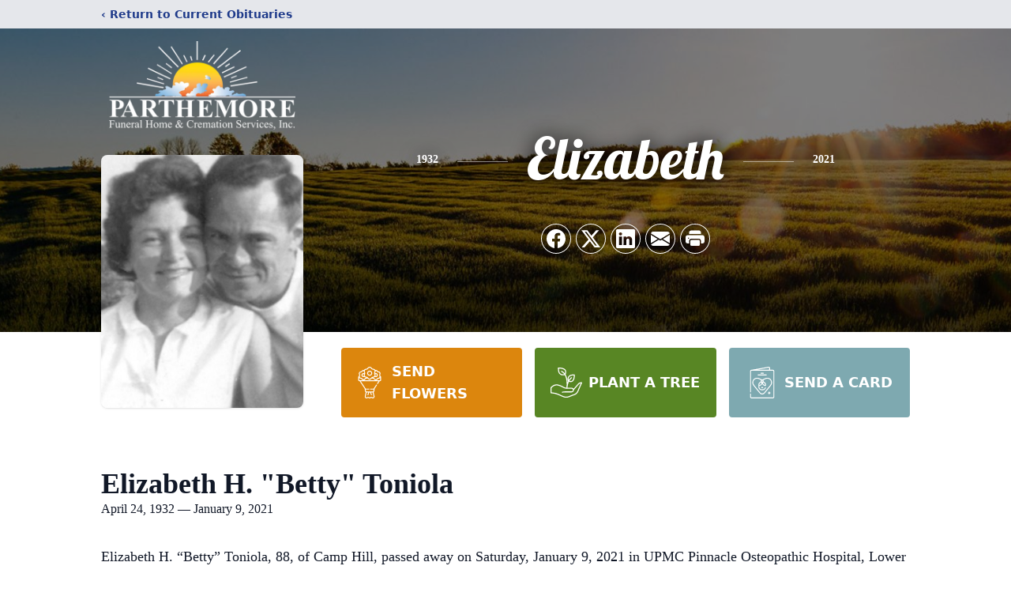

--- FILE ---
content_type: text/html; charset=utf-8
request_url: https://www.google.com/recaptcha/enterprise/anchor?ar=1&k=6LfGw4slAAAAAHIl9sEWswY01x51eITotnxDjRJx&co=aHR0cHM6Ly93d3cucGFydGhlbW9yZS5jb206NDQz&hl=en&type=image&v=N67nZn4AqZkNcbeMu4prBgzg&theme=light&size=invisible&badge=bottomright&anchor-ms=20000&execute-ms=30000&cb=8nw1rt661z27
body_size: 48719
content:
<!DOCTYPE HTML><html dir="ltr" lang="en"><head><meta http-equiv="Content-Type" content="text/html; charset=UTF-8">
<meta http-equiv="X-UA-Compatible" content="IE=edge">
<title>reCAPTCHA</title>
<style type="text/css">
/* cyrillic-ext */
@font-face {
  font-family: 'Roboto';
  font-style: normal;
  font-weight: 400;
  font-stretch: 100%;
  src: url(//fonts.gstatic.com/s/roboto/v48/KFO7CnqEu92Fr1ME7kSn66aGLdTylUAMa3GUBHMdazTgWw.woff2) format('woff2');
  unicode-range: U+0460-052F, U+1C80-1C8A, U+20B4, U+2DE0-2DFF, U+A640-A69F, U+FE2E-FE2F;
}
/* cyrillic */
@font-face {
  font-family: 'Roboto';
  font-style: normal;
  font-weight: 400;
  font-stretch: 100%;
  src: url(//fonts.gstatic.com/s/roboto/v48/KFO7CnqEu92Fr1ME7kSn66aGLdTylUAMa3iUBHMdazTgWw.woff2) format('woff2');
  unicode-range: U+0301, U+0400-045F, U+0490-0491, U+04B0-04B1, U+2116;
}
/* greek-ext */
@font-face {
  font-family: 'Roboto';
  font-style: normal;
  font-weight: 400;
  font-stretch: 100%;
  src: url(//fonts.gstatic.com/s/roboto/v48/KFO7CnqEu92Fr1ME7kSn66aGLdTylUAMa3CUBHMdazTgWw.woff2) format('woff2');
  unicode-range: U+1F00-1FFF;
}
/* greek */
@font-face {
  font-family: 'Roboto';
  font-style: normal;
  font-weight: 400;
  font-stretch: 100%;
  src: url(//fonts.gstatic.com/s/roboto/v48/KFO7CnqEu92Fr1ME7kSn66aGLdTylUAMa3-UBHMdazTgWw.woff2) format('woff2');
  unicode-range: U+0370-0377, U+037A-037F, U+0384-038A, U+038C, U+038E-03A1, U+03A3-03FF;
}
/* math */
@font-face {
  font-family: 'Roboto';
  font-style: normal;
  font-weight: 400;
  font-stretch: 100%;
  src: url(//fonts.gstatic.com/s/roboto/v48/KFO7CnqEu92Fr1ME7kSn66aGLdTylUAMawCUBHMdazTgWw.woff2) format('woff2');
  unicode-range: U+0302-0303, U+0305, U+0307-0308, U+0310, U+0312, U+0315, U+031A, U+0326-0327, U+032C, U+032F-0330, U+0332-0333, U+0338, U+033A, U+0346, U+034D, U+0391-03A1, U+03A3-03A9, U+03B1-03C9, U+03D1, U+03D5-03D6, U+03F0-03F1, U+03F4-03F5, U+2016-2017, U+2034-2038, U+203C, U+2040, U+2043, U+2047, U+2050, U+2057, U+205F, U+2070-2071, U+2074-208E, U+2090-209C, U+20D0-20DC, U+20E1, U+20E5-20EF, U+2100-2112, U+2114-2115, U+2117-2121, U+2123-214F, U+2190, U+2192, U+2194-21AE, U+21B0-21E5, U+21F1-21F2, U+21F4-2211, U+2213-2214, U+2216-22FF, U+2308-230B, U+2310, U+2319, U+231C-2321, U+2336-237A, U+237C, U+2395, U+239B-23B7, U+23D0, U+23DC-23E1, U+2474-2475, U+25AF, U+25B3, U+25B7, U+25BD, U+25C1, U+25CA, U+25CC, U+25FB, U+266D-266F, U+27C0-27FF, U+2900-2AFF, U+2B0E-2B11, U+2B30-2B4C, U+2BFE, U+3030, U+FF5B, U+FF5D, U+1D400-1D7FF, U+1EE00-1EEFF;
}
/* symbols */
@font-face {
  font-family: 'Roboto';
  font-style: normal;
  font-weight: 400;
  font-stretch: 100%;
  src: url(//fonts.gstatic.com/s/roboto/v48/KFO7CnqEu92Fr1ME7kSn66aGLdTylUAMaxKUBHMdazTgWw.woff2) format('woff2');
  unicode-range: U+0001-000C, U+000E-001F, U+007F-009F, U+20DD-20E0, U+20E2-20E4, U+2150-218F, U+2190, U+2192, U+2194-2199, U+21AF, U+21E6-21F0, U+21F3, U+2218-2219, U+2299, U+22C4-22C6, U+2300-243F, U+2440-244A, U+2460-24FF, U+25A0-27BF, U+2800-28FF, U+2921-2922, U+2981, U+29BF, U+29EB, U+2B00-2BFF, U+4DC0-4DFF, U+FFF9-FFFB, U+10140-1018E, U+10190-1019C, U+101A0, U+101D0-101FD, U+102E0-102FB, U+10E60-10E7E, U+1D2C0-1D2D3, U+1D2E0-1D37F, U+1F000-1F0FF, U+1F100-1F1AD, U+1F1E6-1F1FF, U+1F30D-1F30F, U+1F315, U+1F31C, U+1F31E, U+1F320-1F32C, U+1F336, U+1F378, U+1F37D, U+1F382, U+1F393-1F39F, U+1F3A7-1F3A8, U+1F3AC-1F3AF, U+1F3C2, U+1F3C4-1F3C6, U+1F3CA-1F3CE, U+1F3D4-1F3E0, U+1F3ED, U+1F3F1-1F3F3, U+1F3F5-1F3F7, U+1F408, U+1F415, U+1F41F, U+1F426, U+1F43F, U+1F441-1F442, U+1F444, U+1F446-1F449, U+1F44C-1F44E, U+1F453, U+1F46A, U+1F47D, U+1F4A3, U+1F4B0, U+1F4B3, U+1F4B9, U+1F4BB, U+1F4BF, U+1F4C8-1F4CB, U+1F4D6, U+1F4DA, U+1F4DF, U+1F4E3-1F4E6, U+1F4EA-1F4ED, U+1F4F7, U+1F4F9-1F4FB, U+1F4FD-1F4FE, U+1F503, U+1F507-1F50B, U+1F50D, U+1F512-1F513, U+1F53E-1F54A, U+1F54F-1F5FA, U+1F610, U+1F650-1F67F, U+1F687, U+1F68D, U+1F691, U+1F694, U+1F698, U+1F6AD, U+1F6B2, U+1F6B9-1F6BA, U+1F6BC, U+1F6C6-1F6CF, U+1F6D3-1F6D7, U+1F6E0-1F6EA, U+1F6F0-1F6F3, U+1F6F7-1F6FC, U+1F700-1F7FF, U+1F800-1F80B, U+1F810-1F847, U+1F850-1F859, U+1F860-1F887, U+1F890-1F8AD, U+1F8B0-1F8BB, U+1F8C0-1F8C1, U+1F900-1F90B, U+1F93B, U+1F946, U+1F984, U+1F996, U+1F9E9, U+1FA00-1FA6F, U+1FA70-1FA7C, U+1FA80-1FA89, U+1FA8F-1FAC6, U+1FACE-1FADC, U+1FADF-1FAE9, U+1FAF0-1FAF8, U+1FB00-1FBFF;
}
/* vietnamese */
@font-face {
  font-family: 'Roboto';
  font-style: normal;
  font-weight: 400;
  font-stretch: 100%;
  src: url(//fonts.gstatic.com/s/roboto/v48/KFO7CnqEu92Fr1ME7kSn66aGLdTylUAMa3OUBHMdazTgWw.woff2) format('woff2');
  unicode-range: U+0102-0103, U+0110-0111, U+0128-0129, U+0168-0169, U+01A0-01A1, U+01AF-01B0, U+0300-0301, U+0303-0304, U+0308-0309, U+0323, U+0329, U+1EA0-1EF9, U+20AB;
}
/* latin-ext */
@font-face {
  font-family: 'Roboto';
  font-style: normal;
  font-weight: 400;
  font-stretch: 100%;
  src: url(//fonts.gstatic.com/s/roboto/v48/KFO7CnqEu92Fr1ME7kSn66aGLdTylUAMa3KUBHMdazTgWw.woff2) format('woff2');
  unicode-range: U+0100-02BA, U+02BD-02C5, U+02C7-02CC, U+02CE-02D7, U+02DD-02FF, U+0304, U+0308, U+0329, U+1D00-1DBF, U+1E00-1E9F, U+1EF2-1EFF, U+2020, U+20A0-20AB, U+20AD-20C0, U+2113, U+2C60-2C7F, U+A720-A7FF;
}
/* latin */
@font-face {
  font-family: 'Roboto';
  font-style: normal;
  font-weight: 400;
  font-stretch: 100%;
  src: url(//fonts.gstatic.com/s/roboto/v48/KFO7CnqEu92Fr1ME7kSn66aGLdTylUAMa3yUBHMdazQ.woff2) format('woff2');
  unicode-range: U+0000-00FF, U+0131, U+0152-0153, U+02BB-02BC, U+02C6, U+02DA, U+02DC, U+0304, U+0308, U+0329, U+2000-206F, U+20AC, U+2122, U+2191, U+2193, U+2212, U+2215, U+FEFF, U+FFFD;
}
/* cyrillic-ext */
@font-face {
  font-family: 'Roboto';
  font-style: normal;
  font-weight: 500;
  font-stretch: 100%;
  src: url(//fonts.gstatic.com/s/roboto/v48/KFO7CnqEu92Fr1ME7kSn66aGLdTylUAMa3GUBHMdazTgWw.woff2) format('woff2');
  unicode-range: U+0460-052F, U+1C80-1C8A, U+20B4, U+2DE0-2DFF, U+A640-A69F, U+FE2E-FE2F;
}
/* cyrillic */
@font-face {
  font-family: 'Roboto';
  font-style: normal;
  font-weight: 500;
  font-stretch: 100%;
  src: url(//fonts.gstatic.com/s/roboto/v48/KFO7CnqEu92Fr1ME7kSn66aGLdTylUAMa3iUBHMdazTgWw.woff2) format('woff2');
  unicode-range: U+0301, U+0400-045F, U+0490-0491, U+04B0-04B1, U+2116;
}
/* greek-ext */
@font-face {
  font-family: 'Roboto';
  font-style: normal;
  font-weight: 500;
  font-stretch: 100%;
  src: url(//fonts.gstatic.com/s/roboto/v48/KFO7CnqEu92Fr1ME7kSn66aGLdTylUAMa3CUBHMdazTgWw.woff2) format('woff2');
  unicode-range: U+1F00-1FFF;
}
/* greek */
@font-face {
  font-family: 'Roboto';
  font-style: normal;
  font-weight: 500;
  font-stretch: 100%;
  src: url(//fonts.gstatic.com/s/roboto/v48/KFO7CnqEu92Fr1ME7kSn66aGLdTylUAMa3-UBHMdazTgWw.woff2) format('woff2');
  unicode-range: U+0370-0377, U+037A-037F, U+0384-038A, U+038C, U+038E-03A1, U+03A3-03FF;
}
/* math */
@font-face {
  font-family: 'Roboto';
  font-style: normal;
  font-weight: 500;
  font-stretch: 100%;
  src: url(//fonts.gstatic.com/s/roboto/v48/KFO7CnqEu92Fr1ME7kSn66aGLdTylUAMawCUBHMdazTgWw.woff2) format('woff2');
  unicode-range: U+0302-0303, U+0305, U+0307-0308, U+0310, U+0312, U+0315, U+031A, U+0326-0327, U+032C, U+032F-0330, U+0332-0333, U+0338, U+033A, U+0346, U+034D, U+0391-03A1, U+03A3-03A9, U+03B1-03C9, U+03D1, U+03D5-03D6, U+03F0-03F1, U+03F4-03F5, U+2016-2017, U+2034-2038, U+203C, U+2040, U+2043, U+2047, U+2050, U+2057, U+205F, U+2070-2071, U+2074-208E, U+2090-209C, U+20D0-20DC, U+20E1, U+20E5-20EF, U+2100-2112, U+2114-2115, U+2117-2121, U+2123-214F, U+2190, U+2192, U+2194-21AE, U+21B0-21E5, U+21F1-21F2, U+21F4-2211, U+2213-2214, U+2216-22FF, U+2308-230B, U+2310, U+2319, U+231C-2321, U+2336-237A, U+237C, U+2395, U+239B-23B7, U+23D0, U+23DC-23E1, U+2474-2475, U+25AF, U+25B3, U+25B7, U+25BD, U+25C1, U+25CA, U+25CC, U+25FB, U+266D-266F, U+27C0-27FF, U+2900-2AFF, U+2B0E-2B11, U+2B30-2B4C, U+2BFE, U+3030, U+FF5B, U+FF5D, U+1D400-1D7FF, U+1EE00-1EEFF;
}
/* symbols */
@font-face {
  font-family: 'Roboto';
  font-style: normal;
  font-weight: 500;
  font-stretch: 100%;
  src: url(//fonts.gstatic.com/s/roboto/v48/KFO7CnqEu92Fr1ME7kSn66aGLdTylUAMaxKUBHMdazTgWw.woff2) format('woff2');
  unicode-range: U+0001-000C, U+000E-001F, U+007F-009F, U+20DD-20E0, U+20E2-20E4, U+2150-218F, U+2190, U+2192, U+2194-2199, U+21AF, U+21E6-21F0, U+21F3, U+2218-2219, U+2299, U+22C4-22C6, U+2300-243F, U+2440-244A, U+2460-24FF, U+25A0-27BF, U+2800-28FF, U+2921-2922, U+2981, U+29BF, U+29EB, U+2B00-2BFF, U+4DC0-4DFF, U+FFF9-FFFB, U+10140-1018E, U+10190-1019C, U+101A0, U+101D0-101FD, U+102E0-102FB, U+10E60-10E7E, U+1D2C0-1D2D3, U+1D2E0-1D37F, U+1F000-1F0FF, U+1F100-1F1AD, U+1F1E6-1F1FF, U+1F30D-1F30F, U+1F315, U+1F31C, U+1F31E, U+1F320-1F32C, U+1F336, U+1F378, U+1F37D, U+1F382, U+1F393-1F39F, U+1F3A7-1F3A8, U+1F3AC-1F3AF, U+1F3C2, U+1F3C4-1F3C6, U+1F3CA-1F3CE, U+1F3D4-1F3E0, U+1F3ED, U+1F3F1-1F3F3, U+1F3F5-1F3F7, U+1F408, U+1F415, U+1F41F, U+1F426, U+1F43F, U+1F441-1F442, U+1F444, U+1F446-1F449, U+1F44C-1F44E, U+1F453, U+1F46A, U+1F47D, U+1F4A3, U+1F4B0, U+1F4B3, U+1F4B9, U+1F4BB, U+1F4BF, U+1F4C8-1F4CB, U+1F4D6, U+1F4DA, U+1F4DF, U+1F4E3-1F4E6, U+1F4EA-1F4ED, U+1F4F7, U+1F4F9-1F4FB, U+1F4FD-1F4FE, U+1F503, U+1F507-1F50B, U+1F50D, U+1F512-1F513, U+1F53E-1F54A, U+1F54F-1F5FA, U+1F610, U+1F650-1F67F, U+1F687, U+1F68D, U+1F691, U+1F694, U+1F698, U+1F6AD, U+1F6B2, U+1F6B9-1F6BA, U+1F6BC, U+1F6C6-1F6CF, U+1F6D3-1F6D7, U+1F6E0-1F6EA, U+1F6F0-1F6F3, U+1F6F7-1F6FC, U+1F700-1F7FF, U+1F800-1F80B, U+1F810-1F847, U+1F850-1F859, U+1F860-1F887, U+1F890-1F8AD, U+1F8B0-1F8BB, U+1F8C0-1F8C1, U+1F900-1F90B, U+1F93B, U+1F946, U+1F984, U+1F996, U+1F9E9, U+1FA00-1FA6F, U+1FA70-1FA7C, U+1FA80-1FA89, U+1FA8F-1FAC6, U+1FACE-1FADC, U+1FADF-1FAE9, U+1FAF0-1FAF8, U+1FB00-1FBFF;
}
/* vietnamese */
@font-face {
  font-family: 'Roboto';
  font-style: normal;
  font-weight: 500;
  font-stretch: 100%;
  src: url(//fonts.gstatic.com/s/roboto/v48/KFO7CnqEu92Fr1ME7kSn66aGLdTylUAMa3OUBHMdazTgWw.woff2) format('woff2');
  unicode-range: U+0102-0103, U+0110-0111, U+0128-0129, U+0168-0169, U+01A0-01A1, U+01AF-01B0, U+0300-0301, U+0303-0304, U+0308-0309, U+0323, U+0329, U+1EA0-1EF9, U+20AB;
}
/* latin-ext */
@font-face {
  font-family: 'Roboto';
  font-style: normal;
  font-weight: 500;
  font-stretch: 100%;
  src: url(//fonts.gstatic.com/s/roboto/v48/KFO7CnqEu92Fr1ME7kSn66aGLdTylUAMa3KUBHMdazTgWw.woff2) format('woff2');
  unicode-range: U+0100-02BA, U+02BD-02C5, U+02C7-02CC, U+02CE-02D7, U+02DD-02FF, U+0304, U+0308, U+0329, U+1D00-1DBF, U+1E00-1E9F, U+1EF2-1EFF, U+2020, U+20A0-20AB, U+20AD-20C0, U+2113, U+2C60-2C7F, U+A720-A7FF;
}
/* latin */
@font-face {
  font-family: 'Roboto';
  font-style: normal;
  font-weight: 500;
  font-stretch: 100%;
  src: url(//fonts.gstatic.com/s/roboto/v48/KFO7CnqEu92Fr1ME7kSn66aGLdTylUAMa3yUBHMdazQ.woff2) format('woff2');
  unicode-range: U+0000-00FF, U+0131, U+0152-0153, U+02BB-02BC, U+02C6, U+02DA, U+02DC, U+0304, U+0308, U+0329, U+2000-206F, U+20AC, U+2122, U+2191, U+2193, U+2212, U+2215, U+FEFF, U+FFFD;
}
/* cyrillic-ext */
@font-face {
  font-family: 'Roboto';
  font-style: normal;
  font-weight: 900;
  font-stretch: 100%;
  src: url(//fonts.gstatic.com/s/roboto/v48/KFO7CnqEu92Fr1ME7kSn66aGLdTylUAMa3GUBHMdazTgWw.woff2) format('woff2');
  unicode-range: U+0460-052F, U+1C80-1C8A, U+20B4, U+2DE0-2DFF, U+A640-A69F, U+FE2E-FE2F;
}
/* cyrillic */
@font-face {
  font-family: 'Roboto';
  font-style: normal;
  font-weight: 900;
  font-stretch: 100%;
  src: url(//fonts.gstatic.com/s/roboto/v48/KFO7CnqEu92Fr1ME7kSn66aGLdTylUAMa3iUBHMdazTgWw.woff2) format('woff2');
  unicode-range: U+0301, U+0400-045F, U+0490-0491, U+04B0-04B1, U+2116;
}
/* greek-ext */
@font-face {
  font-family: 'Roboto';
  font-style: normal;
  font-weight: 900;
  font-stretch: 100%;
  src: url(//fonts.gstatic.com/s/roboto/v48/KFO7CnqEu92Fr1ME7kSn66aGLdTylUAMa3CUBHMdazTgWw.woff2) format('woff2');
  unicode-range: U+1F00-1FFF;
}
/* greek */
@font-face {
  font-family: 'Roboto';
  font-style: normal;
  font-weight: 900;
  font-stretch: 100%;
  src: url(//fonts.gstatic.com/s/roboto/v48/KFO7CnqEu92Fr1ME7kSn66aGLdTylUAMa3-UBHMdazTgWw.woff2) format('woff2');
  unicode-range: U+0370-0377, U+037A-037F, U+0384-038A, U+038C, U+038E-03A1, U+03A3-03FF;
}
/* math */
@font-face {
  font-family: 'Roboto';
  font-style: normal;
  font-weight: 900;
  font-stretch: 100%;
  src: url(//fonts.gstatic.com/s/roboto/v48/KFO7CnqEu92Fr1ME7kSn66aGLdTylUAMawCUBHMdazTgWw.woff2) format('woff2');
  unicode-range: U+0302-0303, U+0305, U+0307-0308, U+0310, U+0312, U+0315, U+031A, U+0326-0327, U+032C, U+032F-0330, U+0332-0333, U+0338, U+033A, U+0346, U+034D, U+0391-03A1, U+03A3-03A9, U+03B1-03C9, U+03D1, U+03D5-03D6, U+03F0-03F1, U+03F4-03F5, U+2016-2017, U+2034-2038, U+203C, U+2040, U+2043, U+2047, U+2050, U+2057, U+205F, U+2070-2071, U+2074-208E, U+2090-209C, U+20D0-20DC, U+20E1, U+20E5-20EF, U+2100-2112, U+2114-2115, U+2117-2121, U+2123-214F, U+2190, U+2192, U+2194-21AE, U+21B0-21E5, U+21F1-21F2, U+21F4-2211, U+2213-2214, U+2216-22FF, U+2308-230B, U+2310, U+2319, U+231C-2321, U+2336-237A, U+237C, U+2395, U+239B-23B7, U+23D0, U+23DC-23E1, U+2474-2475, U+25AF, U+25B3, U+25B7, U+25BD, U+25C1, U+25CA, U+25CC, U+25FB, U+266D-266F, U+27C0-27FF, U+2900-2AFF, U+2B0E-2B11, U+2B30-2B4C, U+2BFE, U+3030, U+FF5B, U+FF5D, U+1D400-1D7FF, U+1EE00-1EEFF;
}
/* symbols */
@font-face {
  font-family: 'Roboto';
  font-style: normal;
  font-weight: 900;
  font-stretch: 100%;
  src: url(//fonts.gstatic.com/s/roboto/v48/KFO7CnqEu92Fr1ME7kSn66aGLdTylUAMaxKUBHMdazTgWw.woff2) format('woff2');
  unicode-range: U+0001-000C, U+000E-001F, U+007F-009F, U+20DD-20E0, U+20E2-20E4, U+2150-218F, U+2190, U+2192, U+2194-2199, U+21AF, U+21E6-21F0, U+21F3, U+2218-2219, U+2299, U+22C4-22C6, U+2300-243F, U+2440-244A, U+2460-24FF, U+25A0-27BF, U+2800-28FF, U+2921-2922, U+2981, U+29BF, U+29EB, U+2B00-2BFF, U+4DC0-4DFF, U+FFF9-FFFB, U+10140-1018E, U+10190-1019C, U+101A0, U+101D0-101FD, U+102E0-102FB, U+10E60-10E7E, U+1D2C0-1D2D3, U+1D2E0-1D37F, U+1F000-1F0FF, U+1F100-1F1AD, U+1F1E6-1F1FF, U+1F30D-1F30F, U+1F315, U+1F31C, U+1F31E, U+1F320-1F32C, U+1F336, U+1F378, U+1F37D, U+1F382, U+1F393-1F39F, U+1F3A7-1F3A8, U+1F3AC-1F3AF, U+1F3C2, U+1F3C4-1F3C6, U+1F3CA-1F3CE, U+1F3D4-1F3E0, U+1F3ED, U+1F3F1-1F3F3, U+1F3F5-1F3F7, U+1F408, U+1F415, U+1F41F, U+1F426, U+1F43F, U+1F441-1F442, U+1F444, U+1F446-1F449, U+1F44C-1F44E, U+1F453, U+1F46A, U+1F47D, U+1F4A3, U+1F4B0, U+1F4B3, U+1F4B9, U+1F4BB, U+1F4BF, U+1F4C8-1F4CB, U+1F4D6, U+1F4DA, U+1F4DF, U+1F4E3-1F4E6, U+1F4EA-1F4ED, U+1F4F7, U+1F4F9-1F4FB, U+1F4FD-1F4FE, U+1F503, U+1F507-1F50B, U+1F50D, U+1F512-1F513, U+1F53E-1F54A, U+1F54F-1F5FA, U+1F610, U+1F650-1F67F, U+1F687, U+1F68D, U+1F691, U+1F694, U+1F698, U+1F6AD, U+1F6B2, U+1F6B9-1F6BA, U+1F6BC, U+1F6C6-1F6CF, U+1F6D3-1F6D7, U+1F6E0-1F6EA, U+1F6F0-1F6F3, U+1F6F7-1F6FC, U+1F700-1F7FF, U+1F800-1F80B, U+1F810-1F847, U+1F850-1F859, U+1F860-1F887, U+1F890-1F8AD, U+1F8B0-1F8BB, U+1F8C0-1F8C1, U+1F900-1F90B, U+1F93B, U+1F946, U+1F984, U+1F996, U+1F9E9, U+1FA00-1FA6F, U+1FA70-1FA7C, U+1FA80-1FA89, U+1FA8F-1FAC6, U+1FACE-1FADC, U+1FADF-1FAE9, U+1FAF0-1FAF8, U+1FB00-1FBFF;
}
/* vietnamese */
@font-face {
  font-family: 'Roboto';
  font-style: normal;
  font-weight: 900;
  font-stretch: 100%;
  src: url(//fonts.gstatic.com/s/roboto/v48/KFO7CnqEu92Fr1ME7kSn66aGLdTylUAMa3OUBHMdazTgWw.woff2) format('woff2');
  unicode-range: U+0102-0103, U+0110-0111, U+0128-0129, U+0168-0169, U+01A0-01A1, U+01AF-01B0, U+0300-0301, U+0303-0304, U+0308-0309, U+0323, U+0329, U+1EA0-1EF9, U+20AB;
}
/* latin-ext */
@font-face {
  font-family: 'Roboto';
  font-style: normal;
  font-weight: 900;
  font-stretch: 100%;
  src: url(//fonts.gstatic.com/s/roboto/v48/KFO7CnqEu92Fr1ME7kSn66aGLdTylUAMa3KUBHMdazTgWw.woff2) format('woff2');
  unicode-range: U+0100-02BA, U+02BD-02C5, U+02C7-02CC, U+02CE-02D7, U+02DD-02FF, U+0304, U+0308, U+0329, U+1D00-1DBF, U+1E00-1E9F, U+1EF2-1EFF, U+2020, U+20A0-20AB, U+20AD-20C0, U+2113, U+2C60-2C7F, U+A720-A7FF;
}
/* latin */
@font-face {
  font-family: 'Roboto';
  font-style: normal;
  font-weight: 900;
  font-stretch: 100%;
  src: url(//fonts.gstatic.com/s/roboto/v48/KFO7CnqEu92Fr1ME7kSn66aGLdTylUAMa3yUBHMdazQ.woff2) format('woff2');
  unicode-range: U+0000-00FF, U+0131, U+0152-0153, U+02BB-02BC, U+02C6, U+02DA, U+02DC, U+0304, U+0308, U+0329, U+2000-206F, U+20AC, U+2122, U+2191, U+2193, U+2212, U+2215, U+FEFF, U+FFFD;
}

</style>
<link rel="stylesheet" type="text/css" href="https://www.gstatic.com/recaptcha/releases/N67nZn4AqZkNcbeMu4prBgzg/styles__ltr.css">
<script nonce="OYSEWCNhj5xCukgqZwou8g" type="text/javascript">window['__recaptcha_api'] = 'https://www.google.com/recaptcha/enterprise/';</script>
<script type="text/javascript" src="https://www.gstatic.com/recaptcha/releases/N67nZn4AqZkNcbeMu4prBgzg/recaptcha__en.js" nonce="OYSEWCNhj5xCukgqZwou8g">
      
    </script></head>
<body><div id="rc-anchor-alert" class="rc-anchor-alert"></div>
<input type="hidden" id="recaptcha-token" value="[base64]">
<script type="text/javascript" nonce="OYSEWCNhj5xCukgqZwou8g">
      recaptcha.anchor.Main.init("[\x22ainput\x22,[\x22bgdata\x22,\x22\x22,\[base64]/[base64]/[base64]/[base64]/[base64]/[base64]/KGcoTywyNTMsTy5PKSxVRyhPLEMpKTpnKE8sMjUzLEMpLE8pKSxsKSksTykpfSxieT1mdW5jdGlvbihDLE8sdSxsKXtmb3IobD0odT1SKEMpLDApO08+MDtPLS0pbD1sPDw4fFooQyk7ZyhDLHUsbCl9LFVHPWZ1bmN0aW9uKEMsTyl7Qy5pLmxlbmd0aD4xMDQ/[base64]/[base64]/[base64]/[base64]/[base64]/[base64]/[base64]\\u003d\x22,\[base64]\x22,\x22Dn1Gw63Cr1NyVsK/QMOtfcKwN8KwYXnCghTDjMOLDcKUKjrChWzDlcK/[base64]/H8OPwqjDhcO7w5MiwoVSw7kHLjnChcKeJcKOLMOnQnDDj0nDuMKfw7DDm0IfwqpPw4vDqcOtwoJmwqHCgsK4RcKlZcKbIcKLaVnDgVNCwpjDrWt8RzTCtcOSYn9TDcO7MMKiw6V/[base64]/CrcOmw6XDncOlWcKnw5Qtw6tgBsKdw40FwpzDhj8BX1oBw4RDwqpCDBl5csOSwobCg8KAw47CmSDDpAIkJMOpecOCQMO8w4nCmMOTcS3Do2N2ESvDs8OjMcOuL1E/aMO/F2zDi8OQPcKUwqbCosOmJcKYw6LDlk7DkibCiVXCuMOdw7nDrMKgM2E4HXtBMwzClMO4w4HCsMKEwqzDn8OLTsK8PSliJkkqwpwDecObIiLDh8KBwokjw4HChFAiwp/Ct8K/wqjCijvDn8OGw73DscO9wo1ewpdsEcKrwo7DmMKYB8O/OMONwp/[base64]/B8KDdwzDjlPCm3EzPcOMwq0CcjVNJUPDu8ORK0fCp8OgwpBnC8KKwqDDl8O3acOkb8KLwrrDosOfwrrDowdaw6jCosK9csKLb8KAR8KDCU3Crk/DjcOiGcOVLGMwwp9gwqvCvk/DiFsnMMKAPljCrXktwoE0K2jDqT3Cm07ChUPDkcKew6vCn8OfwrjCkhTDpVvDssOhwoJ2EsOvw5Udw7jCtndMwpl5GXLDiGzDsMK/[base64]/CvcKHfzBqVcKTR0cBw6PCpMKJwqzDn8KqWMOgS1xeVVUZa3kEUcOPT8KRwqLCqsKGwqAAw7XCvsO5wp9ROMOVYMOvSMOIw4oGw6XCiMO5wpLDj8K/wowDBxDClGjDgMKCZybDpMOmw7DDo2HCvELCjcK8w55beMO/D8OkwobCoHXDtDBnw5zDucKrX8Kuw7/DgMO6wqddPMOuwonDtsOEd8O1wp5qO8OTQD/[base64]/CuSlGwrTDk3rDnU8BIibDsW88XBHDnsO4L8Oww6Asw7U2w5MlVRNxAE/[base64]/Cp8KdUcOiQcKmw4Mxw6hJcgoJcMOxwo3CiDgjB8OZw6LCj8Oyw7jDnQMCwo7CgWZWwqAow75+w6nDrMOfw6goaMKSDlQfeAfCmS1Fw6pCOnVcw4DCtsKBw47ClEUUw6rDmsOyEy/CsMOCw5vDicK6wpnCr3XDlMKveMOVEMK1worCoMKew6bCt8KjworClsOOwr8YeDU7w5fDthzCrCB5N8KNY8KcwoXClsOZwpQEwpzChsKww7QLUwhGDypiwqROw4DDu8OybMKSOiXCuMKjwqLDtsO4DMO6DsOAO8KgWMKMf0/DmCPCuhHDvm/CmsO/EzbDlwHDjcKPwpIcwrDDqFBpwoHCqsKEfMOaSwJsQm10wpt9XcKrwp/DoENYB8KHwpYBw4oCKi/Cg015KHoBD2jCrEFNOSXDsQzCgENOw7jDu1FTw67CtMK8TXNtwr3CgsOrwoJUw6lowqdvfsOXw7/Cs2jDnATCpDtwwrfDsz/DosO+wocuwodsXcO4wqjDj8O1wotOwpocw4TDhUjCrzl6Gz/[base64]/DvkDCp8KdwohzwqY2AlsMKsKRw5TCgQHCrcKPwoPCpR0NLA9iFjzCmV0LwoXDmik9wr9uIQfCtsKQwrbChsOrbX7DuxXClMOTOMOKEV0Lwp/DrsOQwqLCslw+HMKpN8OewoPCqkHCqibDiDHChSXCjRR5FcKYHlp2GTk4wpFkVcOBw7NjbcKcagkWdXTDjCTCusKhByvCmSY8YMKVBW3DpcODEHTDicKOTcOnBAc5w6XDgsOWZz3CmMO2aE/DtX8gwodtw7gwwrgiwoBwwpl+ZS/DpGPDmMKQHysZYwbDocKQw6prF1HDrsO+UCPDqhXDk8K/cMKmP8KOW8Olw6Flw7jDu0DCogLDvQMgw6vCicK5Uh8ww6t+e8OUVcOPw793GMOtIWR2QXVbw5AFPT7CpyXClcODcgnDhcO8wo3DiMKdMDIIwrrDj8OHw53CrmnCrQUNaC9sIcKsCMO4M8OFQcKzwpkHwrHCoMO0aMKWKhzClxMhwqs9UsKaw5/DjMKLwqtzwq5LAS3CsW7DmHnDqEPCnVx8woQvWDEDMX59w5sUVsKuwo/Dq1nCosOVD2rCmiLCjCXCpnpWR2o8Shcuw6lyEcKOUsOrw51ASXHCtsOkw5bDjgfDqsKIbAdDKwrDocK3wrATw6AtwqjDtzoQU8KKO8KgRU/Cq1wIwoDDsMOawr8nw6IZW8OJw4xnw70qwoYAFcKxw6vDg8KaCMOtA1bCizU5wpTCgBjDjMKuw6gLBcKsw6PCnVAYMgfDqRBVO3bDr11Iw6LClcOFw5JlEDURXsOPwoDDhsKVdcKzw4dkwoIob8KvwqsIUcOoE0Igd19EwpfCgsOowq/[base64]/Dj8KQwoXChsOjw7YZUsO6Yh/CjsOVPltMwqAjTzgxXcOMUcOXAmfDm2kJVFLDqUB0w6gPHn/DmMOkMcOJwonDgE7CpMK3w4PDuMKfExwpwpDCuMKywrhPwoR2GsKvMMOvSsOUw6p6wrbDixXCssK8MUXDqlvCisKFO0bDgMODGMOow6zCucKzwoIywqYHe2zDncK8Ci8vw4/CjizCkAPDmV0tTg17worCpXI0cD/DtkDDocOsSB9Ew7NDKwIXcsKlecK/YX/CuCLDkcO2w5N8w5tkSQNWwrkxw4rCgC/[base64]/ClC1zw6vDmcK1w47ClsOjUMOeBmfCq8KTw4HCrcOrw75QwqfCrw4uWU17w7zDs8KcI1ohFsKWwqdgVFzDs8OlT2PDsGJ/wr82wrpXw5JUDiQzw6DDjcKHYDnDmjgzwqDCphtMDcKWw5bCncOywp5Hw6FcasOtEE/CvDzDsG04NcKBwrVcw43DmzJHw6tuQ8O2w7/CrsKIEH7DonB7wozCtUQywrpCQmLDjQHCsMKnw5/CuEDCjjfDigxYc8KywojCj8Ksw7nCmSp7w4vDkMOpWQHCu8O5w4DCrMO3SjIpwo3CsiYSPxMpw4HDg8O2wqLCs1kZPF3DoyPDp8KlEsKNJ3Yjw5XDgcK7VcKewrRpw649w5bCjlPDrG4dPyLDncKAYsKQw7sww5fDjl/Dk0Qyw5fComXDpMOfBVgWNlBYTmjDpXxawpLDjHfDu8OOw4TDqhvDuMKoZ8Kuwq7CtMOXNsO4KjnDuQR9YcKrYEjDtcOkY8KDCcOyw6/DmcKWwrQkwoPCom3Ctm9xXVt7amLDoR3DrcKQc8OUw6fClMKUwrXCksKHw59QCkQVMUczGXxeZcKBwoTCllLDtVUww6Q/w4nDmsOuw4MZw7PDrcKydA0Cw78Oa8KEbyzDosO8CcK1YwASw7bDny/DtsKgUHgmHsOGw7XDmhgPwr/Dl8O+w4FPw73CuQchHMKwS8OBG2/DicOxRHVZw4c6ZMOvRWvDnWB4wpsYwq89woNoGRrCkinDkFPDtwjCh3LDucOJUBdTWWYlw7rDvDsRw5TCo8KEw7UbwrXCucOqdh1ew6REwqMMeMOUFSfDl0/Cr8OkOWkdQmnDjMO9JyrCo3Ydwp0Ww6UEeyoyPTvCg8KmeWHCoMKEUcOxQcK/[base64]/ChCzCo8OKworDtsOOdMKkfBHDuQrCmyPDo8K/[base64]/[base64]/CtMO3VMK9NV0oWcKIwq0pw5czUcOdXcOGPhjDscK+bE4YwpnCvXJqb8Oow7bCi8KIwpPCsMKrw7Rdw6gSwqFXw7hrw5TCr2xuwqxXPQjCt8KBZ8O3wpdgw6PDtyNjw6BAw6PDtADDsDnCp8KYwpRAE8OcNsKMPAfCq8KWCcKjw79vwpvCmBBrw6lWA0/Dqz94w6ghOBdjRh/CvcKrwpPDgsOTeCRWwpzCpm44ZcO1OD1jw5xswqXCol3Ct2DCv0bCmsOVw4sQwrNzwrrCgMO5acO7fyTCkcKNwoQnw7psw5dUwrxPw6Ruwrh6w58/DQ1Yw7sIIXJQewrCrkITw7vDksK1w4DCvMKGbMO8HMOrw4tlw55lU0jCrz49Hl8twq7DgSczw6PDv8Kzw48sdzBZw5TCncKkVG3Cq8ODAMK1Ch/DrE0WfBjDu8OZU3JvZMKfEmPDiMKOMcKlVybDnk4ew7PDqcOrTsONwr3DhibCisK2b2vCkVpqw75/wohkwqBZdsKRPXchaxMGw7YMMjTDn8KSb8ObwqbDusKXwrhOBwfCj1zDiXVTUC3Dr8OsGMKsw7gydcK8HcKJS8K/[base64]/Dm2QcPcK5A8KZwpfChBjDuyLDh8KAZiPDi8Kof8OOwpXDh8KeYsOnCsO0w6YbPRkyw4rDkWDCrcK7w7rCtDzCuGDDqSRGw7XCs8O7wqU/QcKjwrXCmB7DgsKKEAXDv8OowqM+cGRGV8KAGkNsw7VIYcOwwqjCgsKbI8KrwojDiMOTwpjCoBIqwqRxwpgnw6nCpcOjTkrCskLCqcKLUTgewqo1wpZgGMKEXBMowrDDucONw5MzcA0/G8O3dcO7WcOaQTJow69mw6FyQcKTUcK4D8OMYcOWw4Rpw7rCl8K9w5vCiUU4MMO/[base64]/CncKXFsOnVcK8w53Ci8OZwq1sLMOdbMOHw7vDhMONw5LCoiQSJsKHGgoSCMK/w6pESMKcTcKJw4zCkcK8VxFcGkjDjMOEVcKWCEkZSVbDvMO+O2pWOTsrwoJiwpBXLsO4wr9sw4/DhxxgbULCtMKUw5Mlw78qJRYAw5/Dh8OOM8O5f2bCo8Kfw5PDmsKqw4fDvsOvwr/Cq3jCgsKlwqEyw7/Cq8KfFCPCoykKKcK7w4/[base64]/Di09AGQJiw6VsLndUwq87IcOmXsK+wqrDqEfDucKDwpvDscK/wpBbSALChkdNwqksMcOywrPCvjRTBXzDg8KaBsO1eTQSwp3CqgrDvRRGwotxw5bCo8O1cTJPC1hdRMO1XsKpasK1w4DCg8Ofwr5BwrMNfXvCgcOgDjYDwrDDhsKoSgwFTsK/[base64]/Cp8KewrDDsE7Dv8Klw5JNRcOXwqJYwprCklTCny/CmsKROVnCulvDk8O7dELDssOOw5LCp0AZesO1fC3Dl8KMQ8KPX8K8w5dBwphwwrjCocK4worClsKNwpsiwpXCt8OowrDDqVnCoFlyCX5PbGtuw4pYesOEwq96wr3CmFEnNlzChXgxw70+wrdpw7XDlS3DmX46w6jCrUs/woLDuw7Dp3JJwoVzw4ghw7Q4SHPCv8KrVMOAwrrDqcOGwqR7wp1PTjgSSxBMWUnDqTE5fsKLw5jChAsHOSLDsjACXMKtw5TDrsKQR8OpwrlXw5gswpXCiTd/w6RzPQ5CSCBYHcO0JsOwwoJXwonDqsK7wqZ+McKnwqFZKsO3wpMuA3omwrRGw5HCmsOhCsOuwq3DocOlw47Co8OqZW8GDRjCoxBWEMOvwrvDpjTDsSTDvgbCl8Ovwqt6OS/[base64]/CtsOFw7/DsmQLw7l6wpVZw5cuwo/CnFHCpCzDlcKgTU/CoMO2cH/CkcKVLE3Dh8OkalleKnF5w63Dgk4swooHwrRYw4hTwqN5UQ7Dl2wSM8Kew7zCvsKRPcKVCR3CoX0jw4p9wpLCtsOlMHUGwo7CncKrAVTCgsKRw4bCnjPDk8Kbw4RVasKQw4AdTnjDtcKOwrzCjj/CmyTDjMO7Az/CqcOORDzDgMKYw5F/wrHCijAcwpDCtkHDohPCicOJw5rDq1Esw6nDh8KcwrLCmFDDp8KvwqfDoMKOc8KPIStIEcOjFhVANHp8w4Ykw57CqwXCmU/ChcONSgTCuiTDi8OOBcKFwrDCmsOrwr8Aw6bCuwvCulRsancywqLDuQbDs8K+w5/CnsKlK8Orw5MyMApuwqAwEGdwDB5xIsOzHz3DgcKXTigswpI1w7PDpMKWdcKSUzbCrxNkw7UFAnzCtWI/ecOMwrPDjnrDiVEgZcKoUAx5w5TDvj08woQRQMKPw7vCo8OqOsKHwp3ChlLDt3VZw6ZwwovDi8Obw65BIsK8wovDh8KRw6FresKNVcKkM2HClGLCqMKCw5g0e8O+KMOqw60TOsObw6PCml52w6fDiS/[base64]/Co1cKBcOLTlYdIcKJLmfCqcOEJ8OdRsKYFgnCtjLDvsOjPBQSFDlNwoBhdQ9qwqvCrSvCsxfDsSXCpB9gKMOKMUwFw7svw5LDq8KvwpXCn8KbUWFmw7jDv3VNw50AGyIcThDCvzLCrGPCicO4wqcVw7LDucO/[base64]/DrsKrwpTCsMOpCXrDkUoye8OPw4xSI8Otw4/CjS8Cw4LCq8K0Ryh8wpE4XsKrMcKbwpcJKAjDhjpKYMO6HxPCgsKuBMKFHnnDm23DmMO9ZgEnw6NGwqvCoXDCnQvCry3Cs8OtwqLCkMKBIMOxw7ttCcOTw6hIwpVoEsKyCiPChV06wojDj8ODw4/DqU3Cq27CvC9dGMOqbsKKCS3Dv8Kew61jw5J7USjCsH3CpMKWwo7Ds8K3w6LCpsOAwrjDnnbClycQLnTCpTxHwpTDkMO/[base64]/Dp8OlRsKWw5zCm3BuJC3DvsOXZX7CsHh/w5TDtsK2T3jDmsOHwoEGwoUHPcKZIcKpYlfCp3LCkyA6w5VHQlbCosKRw5fDhcOmw73CisO1w6oHwotWwqvClsK0wrvCgcOdwpMKw5/CgwjCiU0nworDnsKuwq/Dt8Obwr3ChcKAI0/Dj8KHeUMgEMKGF8O6HSfCrMKrw7dhw5/DpsO7w5XCkEpZF8OVQMKPwq7CvcO+bg/DpkADwrTDqMOhwo/DhcKfw5Q4wpk5w6fDh8OAw5PCksK2KsKbHTbCjsKCVMKsWG7DscKFPVbCvMO+QU3CvsKlf8OmaMOEwq8Fw7ANwotrwrnDujDCl8OOWMKew5jDli7CmysQCQHCt3waa17CuSHDixbDoijDqsK/w61yw7bCpMKBwp8Rw6c9AlU9wpIjKcO3ccK0NsKDwpMKwrESw6PCjyjDpMKwbMO6w77Co8Otw5xlR3XCqxTCicOLwpXDsw8kbjZ7wo9GDsKUwqRWUsO6w7pnwr9IWcOGMBFEwp7DusKccsOMw65TVD3CixjCkiPCu38LXB/CtlDDl8OLaAY7w4FgwozCjkRoXwQAUMOcOCvCnMOkQcO+wpZlZcOTw5YFw47DucOnw4ZSw7k9w4wxf8K3w7EcL0LCkA15wpMww5/Dn8OefzsPUcORKxXDp0rCvz85BQkRwrFpwqTCu1vDgD7DuQcvwq/Ckj7DvzNlw4hWwpXCjnTDmsO+wr9kLxNFbMKaw6vCqsOgw5DDpMOgw4PCkE0tU8Okw4QnwpDDp8KOMxZPwr/[base64]/Az/CncOZwpHDjsKXwo/[base64]/CqVggcxx2w6YVOxB6F8OPA11uwrUzNgVbw7UJSMOCa8KiJ2bDuF/DiMOQw6XDnUfCl8OVESweNT7CmcKUw7DDjMKCHsOCB8OiwrPCmXvDuMOHMnHClcO/[base64]/Cg8OPwrfCsyloasOewqxGZ8OCw75lf8ODw4DDtAl5w49NwpfCjj1pIcOQwq7DpcOAcMKywpzDvMO5QMOOwoHCsRd/YVkMCSDCicOlw4leLMKkKhxJw7TDumTDuTLDql8eYcKGw5YAfsOowo8qw7bDlMOYH1nDjMKUUV7CvmDCscOAU8ODw4LDl2MXwpXCosOKw5fDhMKFwqzChVk2RcOwOnNew6nCp8OmwpvDrMOLwqfDtcKtwpkLw6J/[base64]/ClGIbRkd0ccOuw6rCuU5TFAvDr8K/UMO5PsOISSMOUVgdBgjCqEDDkMKrwpbCocOKwq55w5HDgwDDoyPDrwbDvMOuw4vCusOEwpMIwpcIBTN/bnRhwofCm2vDrnHDkH/[base64]/[base64]/HMK3w4URS38Lw7bDjMKXIMOaw7JebgbCnMO6ScK2w5bDvMOqw7tlEMOKwo/CusK+U8KUR0bDhsOdwq3CuB7CjhfDtsKCwojCvMK3d8OxwpLCm8O/YnXDskXDkTHCg8OWwqZYwrvDnQV/w6F7w64PCcKCw47Dty/DpcKKYMK2bxcFC8KuR1bCmsOWTWZhLcKTc8Kcw69Aw4zCiQRkQcORwoMRNT/DosO8wqnDgsKYw74jw6XCh1xuXsKww5JuXmbDusKbH8KAwr3Dt8K8bcOKbcKEwopEUnUqwpbDtQgXSsO4wq/[base64]/DmcOIwqvCriYpKsOTwr4mEHsLdsK4wqzDhxbCsFU5wqZ9XsKudDx1wpXDtMO+WVsBHi/CrMKcTkvCgxfDm8K9TsKABlYlwocJXsKgwofDqhR4KcKlIMK/DmLCh8ORwqxww6HDhnHDicKuwog7KR0dw4PCtcKvwrdBwo5ZFcOsTzVDwqvDrcKzImvDni3CiQB2a8OnwoNAH8OMRWAzw7HDjxxMWsKNCsO1wrnDmMKVC8K0wp/CmXvCpsO7IFcqShADdGbDpz3DisKkQ8OILsKmEzvCrkF1MQ49RcODw5odwq/DuBglW01NOcKAwrgYGTplFAE/w7ISwqM9CSRYDMO3w7xTwr4pbHt7EWdeNBLChcOVMHk8wrDCssKMEMKOF2rDuCfCqkQEdV/[base64]/wpnCuWMTL8OFfVnDksKSw6nCphjCmGbChcORw5zCnGAnS8KoHELCjETDvsKqw7NcwrLDvMOUwpwWEX3DqCYFw6QiEMO/O2cgDsKuw753HsOowoHDncKTbEbCocO6w5jDphbDkMKpw4jDmcKwwqMnwoplVmhBw6zCqCkbccKWw4/[base64]/[base64]/DmsK4w4bDmC9uwps5FMKAw5kcGMKvwqXCmcKHT8KZw5R/flgSw7/DmMOpQxDDhcKJw6FWw7zDl2oVwq4VQsKiwqjDpsKAJ8KZOi7CnhA/VlDCk8O5PmXDhEHDusKlwr7CtMOHw7wJQD/[base64]/DkRHDmEcEwqxUw7bCuXoMSTwWw7HDmFtPwrLDhsKKw4cOwqE1w6nChcKqQCA8AC7DpGt0esKGPcOaQ2LCl8OYYEUlw7/DnsOKwqrCmkPDlcKvd3Iqwp5pw4DCqmbDssOcw6XDvcKkwp7Di8KkwpJjasKICSZgwoUTYUJsw7YUwrjCusOsw4FGJcKSTMOzLMKbO0nCrlXDs1khw67CkMOMYgUUDXjDjwoHI13CssK/[base64]/DqsKHQ1HCvcKkRz5ZUWMJw4PCgjLDqmfDm0A5S8KVWDXCsX1na8KKPcOkO8Okw4vDtMKTdW4rwqDCqMOuw48ffDNIDW/DkmFvw5jCtMKpZVDCsGtPJxzDhXjDo8K9Yhs9CwvDnkx+wq8Mw4LCssKbwp/DtnrDucKoHcO5w7jCpQEgwrDCo2/Dg0F8fHPDpkxBwpIbEsOdw6U0w7JSw6g/w5c0w4MVG8Onw4ZJw5/Dkx9gIRLDi8OFQ8KnK8Kcw6sJJsKoaQnCvHM6wpnCkirDv2RuwrUXw48KGQUVFwTDjx7Cm8KLPMOEZQjCuMKpw4hvMiNXw7zCmMKqWjvDlzh+w63Dn8KCwr7CpMKKasKoVUR/dChYwp0DwqFFw4F2wpXCpFvDvVHCplJzw53DrWcpw5hqRwJHw7PCvinDssKHLxpQL2TDpEHCk8K0HnrCg8OTw7FoMEEqw68sEcKoT8KKw5JdwrUPYMOIMsK0wpddw67CpxbClMO9wpMIbsOsw6sLOzLCq0h8ZcODTsOdVcOYR8KZNEnDlQPDgE/Di2LDqCnDjcOrw699wohYwpLCosKiw6fCjixvw4sUG8KmwoLDl8KxwpbChRcLZ8KBXcKEwrs1Pl/DjsOFwosxS8KTUMOvN0rDlcKGw6NnDxF2QDDCphLDp8KqISHDtEdvw63ChCXDiRbDh8KuU2HDpmfDs8OXSVIFwpomw4NDV8OIYHxfw6DCu2DDhMKEMWHDgFXCuT0CwrTDjHrCsMOzwp/CuwVCSsKeVMKPw7U5QsKXwqBBecKSw5zCmCVSMzsfKxLDrjQ7w5cGPGRNKDc3wo4ww67Dq0JKGcODeTrDhCLCk0fDosKMd8K3w6NcVRwPwokSf09lFcO3Cl52w47DlRU+wrRPccOUKTEYUsOWw7/[base64]/DgmPDgMOBbDIea8Kmw6BHw5LDpn3DnsObDcKxdC/DuHfCnsK7PsOACFYPw78Fa8OKwpRcLsO1HCV/wovCisOvwptdwqwhbFjDvF0Owo/DrMK8wqzDksKtwq9bHh/CksKgbWkXwrHDosKHIRc8N8KCwrfCohPDgcOneHFCwpHCgcK/[base64]/CrcODQsK9wrRXwo/Cm8KXw4zDihIYEVPDqi0Rwo7Ct8KHTcKKwofDizzCosKAwpLDp8O8PUjCrcOSJEofw4hqHkLCpsOhw5vDh8OtbXV5w6oIw63Do3oNwp4gbBnCgxhewprChw/DnB7Dl8OxaxfDiMOywqrDuMKew6oUYS8sw4kAU8OecsOAGlzCm8Ogw7TCgsOFY8OBw798WMO0wpjCpMK0w5RgIMKiZMK0XDDCpMOPwrUAwohGwoXDgW/CqcODw67CulbDvsKxworDpcKeJsOPbldJw6nCiDE8VsKgwonDlsODw4DCvMKfccKNwofDn8KUJcOOwprDiMOowpfDg3AvBWk3w6vCrQLDllAow7FUNSwEw7QBY8KAwpABw5/[base64]/CtTHChsK5w4HCp107BxAdw6F0FAHCrsKBJ09HIyBuw5pRw5/CkcOcEGnDg8OrEn/[base64]/DviwnJsOaw4nCkRAnw5/DlMKUwodTAMKUwr/DpcOWLsKvw6DDvzfCjBs/c8OJwpV/w75BKMKNwpcOJsKyw5fCgzN6ODHDp2JKFCpuw7TDvGbCiMKKw6jDg1hrYsKPQwjComzDtDHCkh7DnhnClMK5w7rDjlFxwpA3fcOawonCqzPCj8OYesOqw5rDlRxiZnzDhcO4wo/[base64]/Di3nCnzNvFzjCksOZw4dpUGgxw5MJX2FeIRZewrx2w40Two8FwqHCiyTDilPClk3CpCTCr19DEz81KHbCpD4hA8OrwpHDij/CoMO+XcKoCcOXwpfCtsKZcsKtwr1EwqLDqnDCicKgVhY3JmYTwrktGiMUw4Ehwr9rIMK/CMOdwoEfCFDCog3DtVPCmsOFw4tYVBlAwpDDgcOALMO0DcOLwpLCkMK9cVRwBh/[base64]/DgR5MwrHDtMKAPMOzw7sKQsKwex4HwrdpwodmY8KcQ8KEf8OZQE5Xwr/ChcOAZ2QTZFZ0Hll2ck7DoGcaAMOzTMOtw6PDkcKgZjhDcMO/XQglasKJw4PDiyRWwq1XZQjCmmFsel3CmcOQw5vDgMKtHwbCqGxBFTTCr1TDuMKIHn7ChXU7woPDksK6w4PCvTHDkX9zw47CuMOTw7wgw4XCoMOjZsKaAMKZw7fCisOnChQfN0fDhcOyfMOvwqwrHMKtAG/[base64]/[base64]/f2jDjBnCscKNwpfDoxwpw4bCswIHQsOKw6fDkWN+K8KaWy7Dr8KDwrfCtMKbasOPIcOawobClgXDiCZhGmzDi8K/DcKLwo7CnU3Dr8KXw7JBwrnCsXfDv1fCvsOuWcOjw6cOeMOkw7TDhMO3w4x/[base64]/CrsOXwobDisO3wpldQcK5w6FOw6nDg8O+w658RsOxXS/DlsOTwqtEKsKcwrbCmsOxW8Kiw4pGw55Cw7BRwrrDgMK8w6clw6nCt37DlU0qw63DpB7CvBh8TWvCuX7DqMOlw5jCqlXCtMKSw4vCjXPDtcOLWcOkw7zCvMOsThdNwpLDnsOhW2DDqGx0w6rDpSpbwrUjECrDvBBGw58oOj/DvBnCt2XCjl9NPgIaPsOZwo5ULMKOTjTDq8KWw47Dt8OfH8KvfsKPwrzCnj3Ch8KTNkgOw6/CrH3Ch8K2T8OJMMOQwrHDiMKXH8OJw7zCkcOtMsOPw53CtcK4wrLCkcONWzJUw5zDrz7Dm8KXwp9RMMKiw6VuUsOIGMOlFCTClcO8PsO/LcO6wpgTXcOUwqDDn2pawq8WCjcaBMOqWQfCokY5NMONWcODw7fDozbDg3HDhHg5w7/CsT1vwpvCmwhPEh3DksOBw795w6VRG2HCp2BlwqvCsmUFLD/Du8KCwqLChTdTe8Oew75Dw6/ChsKXwqXCpMOJGcKCwqseYMOaSMKaSMOhZW0kwoHCscKhN8K8eBkcA8OxFD/[base64]/[base64]/CggjChwgBw57CrcKtNnTDi8Krw6EyIsKPOAzDigjDicOmw5jDvhjCqsKNUiTDuznDoTkocMKEw4EAw6omw5pxwoE5wpx7flhIOFprV8O9w7vDjMKVX0vDukrDk8O+wptcwpjCiMO0IDDCpWJ/[base64]/CsCJTVMOjPx/DhDY+RcKzw6JJHX5ia8O+w6FKfcKBO8OmLVdSEQzCvsO7ZcOYY13CscO9QTfCnVzDpzcFw4vDsEwld8ONwp/DiG8ZWRsIw5XDvMOcaSE0PsKQMsKrw5zCvVvDhsO4ccOhwpFEw4XCi8Kcw6DDmXzDr0HCrMKZw5vCmgzCmWTCqsKmw6wdw7ojwoNdVUI5w6TCgsKsw5wkwozDi8KqfcOxwrFiXsOew6YjL3rDv19xw7JIw7N5w5VowoXCpsKqAhzCqD/CuhTCqifDtsK8wrzCk8KWYsO7fsOdel0+w7Zsw7jDlEHCg8OKV8Oyw7dmwpDDjVlJaiHDsDHDrwBOwqzCnBAYCmnDmcOaSU9Aw54LV8OZHXXCqmQqKMOZwo9Ow4nDuMK/ZxHDjMO1wr95CsKdDFDDvhcfwp1aw7hiCmpYwrfDn8O/w7I1AWtENTHClMKxOMK0WcOfw5FrLHswwo8Rw77Cl0UowrXDvsK2MsO1AMKLMMKnb17Cm0hjXGvDpMKhwrJpB8Ouw67Dt8K5T3zClirDp8OPFsOnwqwVwp/CsMO/[base64]/JcOLw5rCisKZc8K/PALDjgHCmzIYfcK9w5nDjcKiw7FMw7IdMMOWw7hkNDjDuCJdE8OzHMKGSz01w6pleMONQ8O5wqTCqcKHw51ZeznClMOfw7zCgFPDiiPDt8OgEsKBw7/DuXfDsX3Cs1PCmW01wpgWUsOLw6PCrMOnwpg9woLDocK9Ug93wrgtccO+WjhZwph6w5bDkkIaUGPCjnPCpsKow7lmXcOTwoQqw54vw4TDhsKpLWh/[base64]/CxPDl8KWwrDCv0VTwpPCuADDqQHDpxgJP0RBwofCmnLCgMKpc8OkwpYDIcO0P8O7wo7CvlRiUnIABMKiw5MOwrdlw69jw7vDgwHClcOgw7ELw5TCvBsLw7ExWMOwFX/CvcKbwo7DjyzDosKBwq3DpBkgwqE8wokuwrtvw44AJMOdJl/[base64]/DmnLChmLDtcOnwp9LwpLCsWwBOipCwqzCjXwkDBUuNDfCj8KDw7U0wrwdw60OL8KFBMKCw4MfwqQKXlfDmcOdw5xhw7zCtx0ww4AjV8KQw67DscKKe8KRMF3DrcKnw47DtWBPTmouwq44SsKKMcK/BjrCucOwwrTDpcOhXcKkDBsORmtewo/DrHwRw6zDu0PCvl8wwp3Cs8Osw7/Dsh/DlsKdImEVCMKNw4TDhVtfwovDusOBwoHDnMKyCBfCoktAbw8bcCTDrF/Cu03DinkWwqUbw6bDicOpXnl6w7nDhcKJw5EAc2/CmsKBSsOkZMOZP8KDw4xjBEZmw4sRw6rCm0fDmsOaK8Kvw7rCrsOPw5rDlyYgc0hIw6FgD8Krwr0Hdy/[base64]/DocKuw4pGwo5QQMOIw6IfXMOqYjtswr7Co8ODwp9Swoc7w4HCicOHEMK8NsK3PMO6IsKNw5NvPDTCmzHDpMO6wox4ecOCScOOPGrDv8OpwogMwqbDgD/DpWDDkcKdw7BHwrQqfcKow4fDi8OVBcO6ZMOVwobCjl0iw6IWSkR1w6kzwohRw6g7UChBwrDCtBlPXcKCwrQew5fDry3CoCJmdX3Cnx/Cl8OUwqVywovChUjDqsO9wqbCh8OARz17wqHCp8OiDcOYw4fDgjLCmnPCjsONw7TDscKdL2vDoHzCqFjDisK+L8OQfUBOVn8ZwrHCjyJtw4fDqMOzTcOuw4LDsmdEw4B/[base64]/Cug/CoMOSw44IwqUTw4QfQhPDhwvCjsKAw7dbwpk7Y3sNw6YnFsOtZcOmZ8OVwo5vw7vDjTYnw6vDrMKvSjDDrcKxwr5GwoTCkMK3KcKOWH/CjizDmRfCkU7CmznColVmwroVwoPDlsOHw4UiwrE1FcOwCxN+w7LCrsO8w5HDoHVjw6w0w67Cj8K3w7pfaFnCssK8B8Kaw7B/[base64]/w5fCucKVw6kXw6fDuMKYw7UUHGQdMMKUw6zDoQs7G8O/SxAxIwdGw6YCP8KFwpXDtx0cHERxUsO/wqIXwp0TwozCmMOzw7E/VcOXRMOCG2vDj8OVw4dhScKwJiF/ZcKAGGvDqHkZw504ZMOoA8Obw41MTgxOeMKqQlPDtUBDAB7ClwPDrh02e8K+w57Ct8KuKxFJw5Fkwr1mw54IHU8Rw7ApwqzCvn/[base64]/CsQ7Dh8KbCMKpwpEfwpDDp8KVw7vCi8KqVMKCUz14SsKrBQDDrwzDgcKhbsKNwq/DssK/[base64]/CugNhM8Oew64QbMKuw506RSI3wp1Hw6PCqmZDXMOMw57DgcO4bMKEwq99wppEwpB6w6JSHz8UwqvCgcOoEQvCqA4aesOYOMOIGMKLw5oOFBzDrcOXw6DCuMKmwqLCmT/Cr3HDpS3DpUnCjinChcKXwqXDgmfDnE9nZcORwobCggXCiV/DjRsmw6IuwpfDnsK4w7fCvBB9X8OCw5rDv8KZZ8KLwrHDocKWw5DCmiJJw5dQwqR2w7JXwqzCtQNPw5xoWX/Dq8ODUxXDvEPDhcO5N8Ogw7J9w7E2OcOkwoHDucOXKwjCrx8aAD3CiDJZwqUaw6LCgmotLkjCgAIbIsK7R0BjwoRhOgEtwozDpsOxWU09wq0JwqVEw4t1HMOlbsKEw4PDncKFwpzCl8ORw4cYwo/[base64]/w4hmQk7DvMKvY3fDrMOow6LCmsK7ZzZoEsKPwqjDjkUNdhRhwo8WClDDhXHCmQJ6XcKgw5MPw7vDolHDqF/CnmTDrRfCmW3DjcOnZMKrZD8Gw6sjHHJBw6Atw6wtNsKLPCEYcn0dPzQvwpLCmW/[base64]/HXnDg07DtMOLw7g5w64Vw5gnw7I/SBtHL8KkAsKJwrkGMWbDgzfDhMOvRX1oF8OrNytLwp4twqbDkcKgw7zDjsKZLMKFKcKJa3HCmsKYA8K1wq/Cs8OAHcKowojClWXCpELDryDCt2lzfcOvEsK/[base64]/CgD3DhzXCqMOuw4XDncKfMlooJVLDt0YZf2JpC8Ovw63ChUxBMBV6STnCu8KzTsOzUsOLPsK/AsO2wrRFLSbDiMOhX2zDv8KWw54hNcODw7lLwr/CkG95wrLDs2sHHsOxacKJfcOIGErCvWTDoQhfwrDDhxrCnkIOFFnDrMO2acODW27DuWZ+PMKIwp92HzHCsysJwo5tw7rCpcOVwrNkX0zCvx3Crwgnw4nDqh0jwrHDiXNIwoHDl2lnw4vCpAc6wqxNw7c1wqYzw7knw7YzAcKawrHDvW3CnMOiIcKoesKAwq/CjxQmZHAQBMK/w4rCnsOFJ8KtwrlgwpYpJR10wr3CnV8Gw6LCvx5lw7XCmBwJw5c5wqnDrRcZw4o3w5DCvcOadlDCilthOMKjEMKlwpPCksOcSzMBNsO0w6fCsCXCj8K2w7LDqcOpV8KfDWNedn8xw5jCpSh9w5HCmcOVwqRawr9Iwr/Dsi3CnMOUZcKrwqhUbj4AA8Kswq0Qw4DDtMOzwpBhVsK3GMOMGl/DtcKEw5zDngzDucKxdMOwYMO8UkNvVDMSwpx+w4ZVw6TDoxLDsiUKVsKvcCbDgSwsU8K9wr7Cql5tw7TCuhlHGE7Cpk3ChRFLw5w4D8O7VSh+w6ccDjFAwr3CtFbDucOew4NJAMODB8ODOMK/w6IhI8Kiw7HDqcOcUcKFwqnCuMOVDVjDrsKtw5QGJUPCkjLCvAEhVcOWDVAjw7XCmGXCncOTFHfDiXlnw5JowonCqcKVwrnCmMKXaQTCjl7CvcKSw5rCmsO0JMO/w7YQw7rCrsK/dlQ2QyUjGsKKwqvCpU7DgUPCjTg8wpopwoTCo8OOMMK4MCTDo1MwQcOpwo3Cq0FvaXY6wqvCoxZ/w7lyGw\\u003d\\u003d\x22],null,[\x22conf\x22,null,\x226LfGw4slAAAAAHIl9sEWswY01x51eITotnxDjRJx\x22,0,null,null,null,1,[21,125,63,73,95,87,41,43,42,83,102,105,109,121],[7059694,186],0,null,null,null,null,0,null,0,null,700,1,null,0,\[base64]/76lBhnEnQkZnOKMAhmv8xEZ\x22,0,0,null,null,1,null,0,0,null,null,null,0],\x22https://www.parthemore.com:443\x22,null,[3,1,1],null,null,null,1,3600,[\x22https://www.google.com/intl/en/policies/privacy/\x22,\x22https://www.google.com/intl/en/policies/terms/\x22],\x22jftkambUrYDywUteEkLJdjFGVcQTW2CGJ6S/Ncy5STw\\u003d\x22,1,0,null,1,1769704939725,0,0,[32,147,128,89],null,[122,137,45,75,165],\x22RC-LygqPZvqKTECWQ\x22,null,null,null,null,null,\x220dAFcWeA4kF5yhM1iH7E3DSfHVdSAVZ8zYtu208eG9cWnfgsgDIG6raiLCh4SBh18r_GD_Kz3BlITmgX5yoO8986wyave7GWh4DQ\x22,1769787739674]");
    </script></body></html>